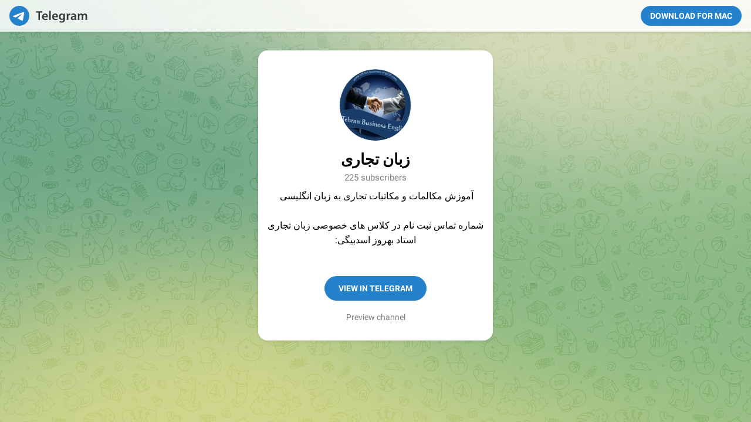

--- FILE ---
content_type: text/html; charset=utf-8
request_url: https://www.telegram.me/business_english_tehran
body_size: 4254
content:
<!DOCTYPE html>
<html>
  <head>
    <meta charset="utf-8">
    <title>Telegram: View @business_english_tehran</title>
    <meta name="viewport" content="width=device-width, initial-scale=1.0">
    <script>try{if(window.parent!=null&&window!=window.parent){window.parent.postMessage(JSON.stringify({eventType:'web_app_open_tg_link',eventData:{path_full:"\/business_english_tehran"}}),'https://web.telegram.org');}}catch(e){}</script>
    <meta property="og:title" content="زبان تجاری">
<meta property="og:image" content="https://cdn4.telesco.pe/file/[base64].jpg">
<meta property="og:site_name" content="Telegram">
<meta property="og:description" content="آموزش مکالمات و مکاتبات تجاری به زبان انگلیسی 		شماره تماس ثبت نام در کلاس های خصوصی زبان تجاری استاد بهروز اسدبیگی:		(021)77832281 - 09194231954		وب سایت:	www.tehran-business-english.com		اینستاگرام:	https://www.instagram.com/business_english_tehran/">

<meta property="twitter:title" content="زبان تجاری">
<meta property="twitter:image" content="https://cdn4.telesco.pe/file/[base64].jpg">
<meta property="twitter:site" content="@Telegram">

<meta name="twitter:card" content="summary">
<meta name="twitter:site" content="@Telegram">
<meta name="twitter:description" content="آموزش مکالمات و مکاتبات تجاری به زبان انگلیسی 		شماره تماس ثبت نام در کلاس های خصوصی زبان تجاری استاد بهروز اسدبیگی:		(021)77832281 - 09194231954		وب سایت:	www.tehran-business-english.com		اینستاگرام:	https://www.instagram.com/business_english_tehran/
">
<meta property="al:ios:app_store_id" content="686449807">
<meta property="al:ios:app_name" content="Telegram Messenger">
<meta property="al:ios:url" content="tg://resolve?domain=business_english_tehran">

<meta property="al:android:url" content="tg://resolve?domain=business_english_tehran">
<meta property="al:android:app_name" content="Telegram">
<meta property="al:android:package" content="org.telegram.messenger">

<meta name="twitter:app:name:iphone" content="Telegram Messenger">
<meta name="twitter:app:id:iphone" content="686449807">
<meta name="twitter:app:url:iphone" content="tg://resolve?domain=business_english_tehran">
<meta name="twitter:app:name:ipad" content="Telegram Messenger">
<meta name="twitter:app:id:ipad" content="686449807">
<meta name="twitter:app:url:ipad" content="tg://resolve?domain=business_english_tehran">
<meta name="twitter:app:name:googleplay" content="Telegram">
<meta name="twitter:app:id:googleplay" content="org.telegram.messenger">
<meta name="twitter:app:url:googleplay" content="https://t.me/business_english_tehran">

<meta name="apple-itunes-app" content="app-id=686449807, app-argument: tg://resolve?domain=business_english_tehran">
    <script>window.matchMedia&&window.matchMedia('(prefers-color-scheme: dark)').matches&&document.documentElement&&document.documentElement.classList&&document.documentElement.classList.add('theme_dark');</script>
    <link rel="icon" type="image/svg+xml" href="//telegram.org/img/website_icon.svg?4">
<link rel="apple-touch-icon" sizes="180x180" href="//telegram.org/img/apple-touch-icon.png">
<link rel="icon" type="image/png" sizes="32x32" href="//telegram.org/img/favicon-32x32.png">
<link rel="icon" type="image/png" sizes="16x16" href="//telegram.org/img/favicon-16x16.png">
<link rel="alternate icon" href="//telegram.org/img/favicon.ico" type="image/x-icon" />
    <link href="//telegram.org/css/font-roboto.css?1" rel="stylesheet" type="text/css">
    <!--link href="/css/myriad.css" rel="stylesheet"-->
    <link href="//telegram.org/css/bootstrap.min.css?3" rel="stylesheet">
    <link href="//telegram.org/css/telegram.css?249" rel="stylesheet" media="screen">
  </head>
  <body class="no_transition">
      <div class="tgme_background_wrap">
    <canvas id="tgme_background" class="tgme_background default" width="50" height="50" data-colors="dbddbb,6ba587,d5d88d,88b884"></canvas>
    <div class="tgme_background_pattern default"></div>
  </div>
    <div class="tgme_page_wrap">
      <div class="tgme_head_wrap">
        <div class="tgme_head">
          <a href="//telegram.org/" class="tgme_head_brand">
            <svg class="tgme_logo" height="34" viewBox="0 0 133 34" width="133" xmlns="http://www.w3.org/2000/svg">
              <g fill="none" fill-rule="evenodd">
                <circle cx="17" cy="17" fill="var(--accent-btn-color)" r="17"/><path d="m7.06510669 16.9258959c5.22739451-2.1065178 8.71314291-3.4952633 10.45724521-4.1662364 4.9797665-1.9157646 6.0145193-2.2485535 6.6889567-2.2595423.1483363-.0024169.480005.0315855.6948461.192827.1814076.1361492.23132.3200675.2552048.4491519.0238847.1290844.0536269.4231419.0299841.65291-.2698553 2.6225356-1.4375148 8.986738-2.0315537 11.9240228-.2513602 1.2428753-.7499132 1.5088847-1.2290685 1.5496672-1.0413153.0886298-1.8284257-.4857912-2.8369905-1.0972863-1.5782048-.9568691-2.5327083-1.3984317-4.0646293-2.3321592-1.7703998-1.0790837-.212559-1.583655.7963867-2.5529189.2640459-.2536609 4.7753906-4.3097041 4.755976-4.431706-.0070494-.0442984-.1409018-.481649-.2457499-.5678447-.104848-.0861957-.2595946-.0567202-.3712641-.033278-.1582881.0332286-2.6794907 1.5745492-7.5636077 4.6239616-.715635.4545193-1.3638349.6759763-1.9445998.6643712-.64024672-.0127938-1.87182452-.334829-2.78737602-.6100966-1.12296117-.3376271-1.53748501-.4966332-1.45976769-1.0700283.04048-.2986597.32581586-.610598.8560076-.935815z" fill="#fff"/><path d="m49.4 24v-12.562h-4.224v-2.266h11.198v2.266h-4.268v12.562zm16.094-4.598h-7.172c.066 1.936 1.562 2.772 3.3 2.772 1.254 0 2.134-.198 2.97-.484l.396 1.848c-.924.396-2.2.682-3.74.682-3.476 0-5.522-2.134-5.522-5.412 0-2.97 1.804-5.764 5.236-5.764 3.476 0 4.62 2.86 4.62 5.214 0 .506-.044.902-.088 1.144zm-7.172-1.892h4.708c.022-.99-.418-2.618-2.222-2.618-1.672 0-2.376 1.518-2.486 2.618zm9.538 6.49v-15.62h2.706v15.62zm14.84-4.598h-7.172c.066 1.936 1.562 2.772 3.3 2.772 1.254 0 2.134-.198 2.97-.484l.396 1.848c-.924.396-2.2.682-3.74.682-3.476 0-5.522-2.134-5.522-5.412 0-2.97 1.804-5.764 5.236-5.764 3.476 0 4.62 2.86 4.62 5.214 0 .506-.044.902-.088 1.144zm-7.172-1.892h4.708c.022-.99-.418-2.618-2.222-2.618-1.672 0-2.376 1.518-2.486 2.618zm19.24-1.144v6.072c0 2.244-.462 3.85-1.584 4.862-1.1.99-2.662 1.298-4.136 1.298-1.364 0-2.816-.308-3.74-.858l.594-2.046c.682.396 1.826.814 3.124.814 1.76 0 3.08-.924 3.08-3.234v-.924h-.044c-.616.946-1.694 1.584-3.124 1.584-2.662 0-4.554-2.2-4.554-5.236 0-3.52 2.288-5.654 4.862-5.654 1.65 0 2.596.792 3.102 1.672h.044l.11-1.43h2.354c-.044.726-.088 1.606-.088 3.08zm-2.706 2.948v-1.738c0-.264-.022-.506-.088-.726-.286-.99-1.056-1.738-2.2-1.738-1.518 0-2.64 1.32-2.64 3.498 0 1.826.924 3.3 2.618 3.3 1.012 0 1.892-.66 2.2-1.65.088-.264.11-.638.11-.946zm5.622 4.686v-7.26c0-1.452-.022-2.508-.088-3.454h2.332l.11 2.024h.066c.528-1.496 1.782-2.266 2.948-2.266.264 0 .418.022.638.066v2.53c-.242-.044-.484-.066-.814-.066-1.276 0-2.178.814-2.42 2.046-.044.242-.066.528-.066.814v5.566zm16.05-6.424v3.85c0 .968.044 1.914.176 2.574h-2.442l-.198-1.188h-.066c-.638.836-1.76 1.43-3.168 1.43-2.156 0-3.366-1.562-3.366-3.19 0-2.684 2.398-4.07 6.358-4.048v-.176c0-.704-.286-1.87-2.178-1.87-1.056 0-2.156.33-2.882.792l-.528-1.76c.792-.484 2.178-.946 3.872-.946 3.432 0 4.422 2.178 4.422 4.532zm-2.64 2.662v-1.474c-1.914-.022-3.74.374-3.74 2.002 0 1.056.682 1.54 1.54 1.54 1.1 0 1.87-.704 2.134-1.474.066-.198.066-.396.066-.594zm5.6 3.762v-7.524c0-1.232-.044-2.266-.088-3.19h2.31l.132 1.584h.066c.506-.836 1.474-1.826 3.3-1.826 1.408 0 2.508.792 2.97 1.98h.044c.374-.594.814-1.034 1.298-1.342.616-.418 1.298-.638 2.2-.638 1.76 0 3.564 1.21 3.564 4.642v6.314h-2.64v-5.918c0-1.782-.616-2.838-1.914-2.838-.924 0-1.606.66-1.892 1.43-.088.242-.132.594-.132.902v6.424h-2.64v-6.204c0-1.496-.594-2.552-1.848-2.552-1.012 0-1.694.792-1.958 1.518-.088.286-.132.594-.132.902v6.336z" fill="var(--tme-logo-color)" fill-rule="nonzero"/>
              </g>
            </svg>
          </a>
          <a class="tgme_head_right_btn" href="//telegram.org/dl?tme=e55447e634b9bb5b66_6550301305019821890">
            Download for Mac
          </a>
        </div>
      </div>
      <div class="tgme_body_wrap">
        <div class="tgme_page">
          <div class="tgme_page_photo">
  <a href="tg://resolve?domain=business_english_tehran"><img class="tgme_page_photo_image" src="https://cdn4.telesco.pe/file/[base64].jpg"></a>
</div>
<div class="tgme_page_title" dir="auto">
  <span dir="auto">زبان تجاری</span>
</div>
<div class="tgme_page_extra">225 subscribers</div>
<div class="tgme_page_description" dir="auto">آموزش مکالمات و مکاتبات تجاری به زبان انگلیسی <br/><br/>شماره تماس ثبت نام در کلاس های خصوصی زبان تجاری استاد بهروز اسدبیگی:<br/><br/>(021)77832281 - 09194231954<br/><br/>وب سایت:<br/>www.tehran-business-english.com<br/><br/>اینستاگرام:<br/>https://www.instagram.com/business_english_tehran/</div>
<div class="tgme_page_action">
  <a class="tgme_action_button_new shine" href="tg://resolve?domain=business_english_tehran">View in Telegram</a>
</div>
<!-- WEBOGRAM_BTN -->
<div class="tgme_page_context_link_wrap"><a class="tgme_page_context_link" href="/s/business_english_tehran">Preview channel</a></div>
<div class="tgme_page_additional">
  If you have <strong>Telegram</strong>, you can view and join <br><strong>زبان تجاری</strong> right away.
</div>
        </div>
        
      </div>
    </div>

    <div id="tgme_frame_cont"></div>

    <script src="//telegram.org/js/tgwallpaper.min.js?3"></script>

    <script type="text/javascript">

var protoUrl = "tg:\/\/resolve?domain=business_english_tehran";
if (false) {
  var iframeContEl = document.getElementById('tgme_frame_cont') || document.body;
  var iframeEl = document.createElement('iframe');
  iframeContEl.appendChild(iframeEl);
  var pageHidden = false;
  window.addEventListener('pagehide', function () {
    pageHidden = true;
  }, false);
  window.addEventListener('blur', function () {
    pageHidden = true;
  }, false);
  if (iframeEl !== null) {
    // iframeEl.src = protoUrl;
  }
  !false && setTimeout(function() {
    if (!pageHidden) {
      // window.location = protoUrl;
    }
  }, 2000);
}
else if (protoUrl) {
  setTimeout(function() {
    // window.location = protoUrl;
  }, 100);
}

var tme_bg = document.getElementById('tgme_background');
if (tme_bg) {
  TWallpaper.init(tme_bg);
  TWallpaper.animate(true);
  window.onfocus = function(){ TWallpaper.update(); };
}
document.body.classList.remove('no_transition');

function toggleTheme(dark) {
  document.documentElement.classList.toggle('theme_dark', dark);
  window.Telegram && Telegram.setWidgetOptions({dark: dark});
}
if (window.matchMedia) {
  var darkMedia = window.matchMedia('(prefers-color-scheme: dark)');
  toggleTheme(darkMedia.matches);
  darkMedia.addListener(function(e) {
    toggleTheme(e.matches);
  });
}

    
    </script>
  </body>
</html>
<!-- page generated in 5.65ms -->
